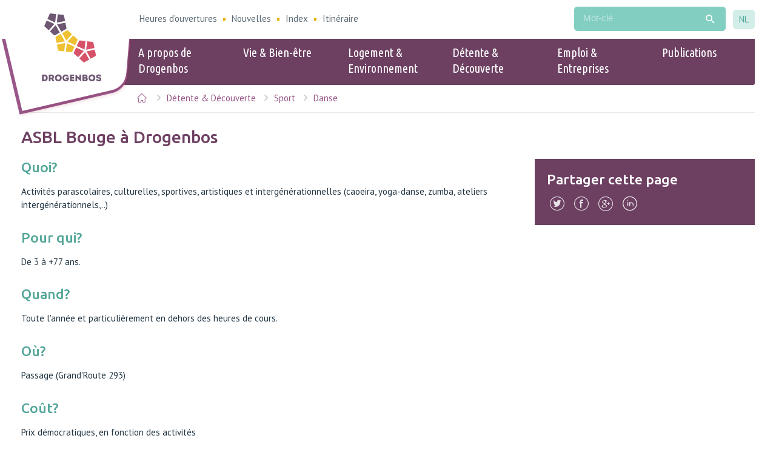

--- FILE ---
content_type: text/html; charset=utf-8
request_url: https://www.drogenbos.be/fr/product/247/asbl-bouge-%EF%BF%BD%EF%BF%BD-drogenbos
body_size: 5682
content:


<!doctype html>
<html  lang="fr">
	<head id="ctl00_Head1"><meta http-equiv="Content-Type" content="text/html;charset=utf-8" /><meta name="HandheldFriendly" content="True" /><meta name="MobileOptimized" content="320" /><meta name="viewport" content="width=device-width; initial-scale=1.0;" />
		<script>document.cookie = 'screensize=' + Math.max(screen.width, screen.height) + '; path=/';</script>
		
			
				<meta name="msapplication-TileColor" content="#ee365d">
				<meta name="msapplication-TileImage" content="/Images/default/ico/ms-icon-144x144.png">
				<meta name="theme-color" content="#ee365d">
			<link rel="stylesheet" href="/css/print.css" type="text/css" media="print" />
			<link type="application/rss+xml" rel="alternate" title="Actualités" href="/fr/rss?cat=N" />
			<link rel="shortcut icon" href="/Images/default/favicon.ico" />
			<link rel="stylesheet" type="text/css" media="screen,projection" href="/css/default.css" />
		<title>
	ASBL Bouge à Drogenbos -  Drogenbos
</title><meta property="og:site_name" content="{1}"><meta property="og:type" content="website"><meta property="og:url" content="https://www.drogenbos.be/fr/product/247/asbl-bouge-ï¿½ï¿½-drogenbos"><meta property="og:title" content="ASBL Bouge à Drogenbos"><link rel="canonical" href="https://www.drogenbos.be/fr/product/247/asbl-bouge-à-drogenbos" /></head>
<body id="ctl00_body" class="fr cordis">
	<a id="totop" class="totop" href="#outer-wrap"><span>en haut</span></a>
	<div id="outer-wrap">
		<div id="inner-wrap" class="">
			<div class="pagetop">
				
				<div id="toppage" class="skip" >
					<a href="#main" class="skip-to-content">  au contenu</a>
				</div>
				<!-- / toppage -->
				<div class="screenhidden"><img alt="Commune Drogenbos" src="/images/default/logo_print.jpg"></div>
				<!-- / screenhidden -->
				<div id="header" class="clearfix">
					<div class="headertop">
						<div class="logo">
							<a href="/fr/page-de-depart" title="
Accédez à la page d'accueil">
								<span>Commune Drogenbos</span>
								
							</a>
						</div>
						<!-- / logo -->

						<div class="headertoptop">
							<div class="topmenu" role="navigation">
								<ul class="list"><li class="heures-d-ouvertures item first "><a class="" href="/fr/heures-d-ouvertures"  ><span>Heures d'ouvertures</span></a></li><li class="nouvelles item  "><a class="" href="/fr/nouvelles"  ><span>Nouvelles</span></a></li><li class="index item  "><a class="" href="/fr/index"  ><span>Index</span></a></li><li class="itineraire item   last"><a class="" href="http://stratenplan.drogenbos.be/fr" target="_blank" ><span>Itinéraire</span></a></li></ul>
							</div>
							<!-- / topmenu -->
							<div id="search" class="searchtop"  role="search">
								<form action="/fr/chercher"  method="GET" >
									<input type="hidden" id="hfZoek" value="Mot-clé" />
									<label for="txtkeyword" class="screenhidden">Mot-clé</label>
									<input type="text" class="txt" id="txtkeyword" title="Mot-clé" autocomplete="off" placeholder="Mot-clé" name="z"  />
									<a href="/fr/chercher" rel="nofollow" class="mobilesearch"><span>Chercher</span></a>
									<input type="submit" value="" class="btn" id="btnSearch" title="Chercher"  />
								</form>
								<ul id="suggestionsearch" class="compactlist" style="display:none"></ul>
							</div>
							<!-- / search -->
                            
							<div class="lang">
								<a class="fr" href="/nl/product/247/asbl-bouge-ï¿½ï¿½-drogenbos" rel="nofollow" id="changelang"><span>NL</span></a>
							</div>
                            
							<!-- / lang -->
							<div class="mini">
								<a href="#" id="pullmenu"><span>Menu</span></a>
							</div>
							<!-- / mini -->
						</div>
					</div>
					<!-- / maxwidth -->
				<nav id="mainmenu" role="navigation" class="clearfix maxwidth">
					<div class="block">
						<a id="nav-close-btn" class="close-btn" href="#"><span>De retour à la maison</span></a>
						
        <div class="overviewlist">
            <ul class="list menu">
    
        <li class="item first">
            <a href="/fr/theme/2940/a-propos-de-drogenbos" >
                <span>A propos de Drogenbos</span>
            </a>
            
            <div class="container screenhidden">
                <ul class="level1 screenhidden">
                    
                            <li class="item first">
                                <a href="/fr/theme/2951/" >
                                    <span></span>
                                </a>
                            </li>
                        
                            <li class="item">
                                <a href="/fr/theme/2946/administration" >
                                    <span>Administration</span>
                                </a>
                            </li>
                        
                            <li class="item">
                                <a href="/fr/theme/2950/info-drogenbos" >
                                    <span>Info Drogenbos</span>
                                </a>
                            </li>
                        
                            <li class="item">
                                <a href="/fr/jai-une-plainte" >
                                    <span>J'ai une plainte</span>
                                </a>
                            </li>
                        
                            <li class="item">
                                <a href="/fr/management" >
                                    <span>Management</span>
                                </a>
                            </li>
                        
                            <li class="item last">
                                <a href="/fr/theme/3043/offres-demploi" >
                                    <span>Offres d'emploi</span>
                                </a>
                            </li>
                        
                            <li class="item">
                                <a href="/fr/theme/2948/politique" >
                                    <span>Politique</span>
                                </a>
                            </li>
                        
                            <li class="item">
                                <a href="/fr/publications" >
                                    <span>Publicité de l'administration</span>
                                </a>
                            </li>
                        
                </ul>
                
            </div>
            

        </li>
    
        <li class="item">
            <a href="/fr/theme/2937/vie-and-bien-etre" >
                <span>Vie & Bien-être</span>
            </a>
            
            <div class="container screenhidden">
                <ul class="level1 screenhidden">
                    
                            <li class="item first">
                                <a href="/fr/theme/2938/affaires-civiles" >
                                    <span>Affaires civiles</span>
                                </a>
                            </li>
                        
                            <li class="item">
                                <a href="/fr/theme/2952/cpas" >
                                    <span>CPAS</span>
                                </a>
                            </li>
                        
                            <li class="item">
                                <a href="/fr/theme/2954/garde-denfants" >
                                    <span>Garde d'enfants</span>
                                </a>
                            </li>
                        
                            <li class="item">
                                <a href="/fr/theme/2953/enseignement" >
                                    <span>Enseignement</span>
                                </a>
                            </li>
                        
                            <li class="item">
                                <a href="/fr/theme/2955/benevolat" >
                                    <span>Bénévolat</span>
                                </a>
                            </li>
                        
                            <li class="item last">
                                <a href="/fr/theme/3340/" >
                                    <span></span>
                                </a>
                            </li>
                        
                            <li class="item">
                                <a href="/fr/apprendre-le-neerlandais" >
                                    <span>Apprendre le néerlandais</span>
                                </a>
                            </li>
                        
                            <li class="item">
                                <a href="/fr/bien-etre-animal" >
                                    <span>Bien-être animal</span>
                                </a>
                            </li>
                        
                            <li class="item">
                                <a href="/fr/theme/3048/centrale-de-mobilite" >
                                    <span>Centrale de Mobilité</span>
                                </a>
                            </li>
                        
                            <li class="item">
                                <a href="/fr/je-cherche-un-medecin-generaliste" >
                                    <span>Je cherche un médecin généraliste</span>
                                </a>
                            </li>
                        
                            <li class="item">
                                <a href="/fr/theme/3201/passage" >
                                    <span>Passage </span>
                                </a>
                            </li>
                        
                </ul>
                
<div class="popular">
	<h2 class="heading"><span>Populaire</span></h2>
	<ul class="popular compactlist">
		
			 <li class="item">
				<a href="/fr/product/159/elektronische-identiteitskaart"  >
					eID
				</a>
			</li>
			
			 <li class="item">
				<a href="/fr/product/164/kids-id"  >
					Kids-ID
				</a>
			</li>
			
	</ul>
</div>

            </div>
            

        </li>
    
        <li class="item">
            <a href="/fr/theme/2941/logement-and-environnement" >
                <span>Logement & Environnement</span>
            </a>
            
            <div class="container screenhidden">
                <ul class="level1 screenhidden">
                    
                            <li class="item first">
                                <a href="/fr/theme/3014/environnement" >
                                    <span>Environnement</span>
                                </a>
                            </li>
                        
                            <li class="item">
                                <a href="/fr/theme/3013/mobilite" >
                                    <span>Mobilité</span>
                                </a>
                            </li>
                        
                            <li class="item">
                                <a href="/fr/theme/3016/travaux-publics" >
                                    <span>Travaux publics</span>
                                </a>
                            </li>
                        
                            <li class="item">
                                <a href="/fr/theme/3015/urbanisme" >
                                    <span>Urbanisme</span>
                                </a>
                            </li>
                        
                            <li class="item">
                                <a href="/fr/theme/2982/permis-and-autorisations" >
                                    <span>Permis & autorisations</span>
                                </a>
                            </li>
                        
                            <li class="item last">
                                <a href="/fr/theme/2967/logement" >
                                    <span>Logement</span>
                                </a>
                            </li>
                        
                            <li class="item">
                                <a href="/fr/theme/3050/enquetes-publiques" >
                                    <span>Enquêtes publiques</span>
                                </a>
                            </li>
                        
                            <li class="item">
                                <a href="/fr/occupation-domaine-public-reservation-du-domaine-public--location-panneaux-de-signalisation" >
                                    <span>Occupation domaine public: Reservation du domaine public / Location panneaux de signalisation</span>
                                </a>
                            </li>
                        
                            <li class="item">
                                <a href="/fr/prevention-and-securite" >
                                    <span>Prévention & Sécurité</span>
                                </a>
                            </li>
                        
                            <li class="item">
                                <a href="/fr/theme/3052/utilisation-infrastructure-publique" >
                                    <span>Utilisation Infrastructure publique</span>
                                </a>
                            </li>
                        
                </ul>
                
<div class="popular">
	<h2 class="heading"><span>Populaire</span></h2>
	<ul class="popular compactlist">
		
			 <li class="item">
				<a href="https://www.drogenbos.be/fr/stationnement---zone-bleue" class="external" target="_blank" >
					Stationnement - Zone bleue
				</a>
			</li>
			
			 <li class="item">
				<a href="https://www.drogenbos.be/fr/product/296/ophaalkalender" class="external" target="_blank" >
					Calendrier des collectes sélectives
				</a>
			</li>
			
			 <li class="item">
				<a href="https://www.drogenbos.be/fr/product/304/verkooppunten-vuilniszakken" class="external" target="_blank" >
					Points de vente sac poubelles
				</a>
			</li>
			
			 <li class="item">
				<a href="https://www.drogenbos.be/fr/guide-du-bien-etre-animal" class="external" target="_blank" >
					Guide du bien-être animal
				</a>
			</li>
			
			 <li class="item">
				<a href="https://www.drogenbos.be/fr/detail-de-nouvelles/693/opgepast-aziatische-hoornaars" class="external" target="_blank" >
					Signaler des frelons asiatique
				</a>
			</li>
			
	</ul>
</div>

            </div>
            

        </li>
    
        <li class="item">
            <a href="/fr/theme/2944/detente-and-decouverte" >
                <span>Détente & Découverte</span>
            </a>
            
            <div class="container screenhidden">
                <ul class="level1 screenhidden">
                    
                            <li class="item first">
                                <a href="/fr/theme/2958/art-and-culture" >
                                    <span>Art & Culture</span>
                                </a>
                            </li>
                        
                            <li class="item">
                                <a href="/fr/theme/2962/evenements" >
                                    <span>Évènements </span>
                                </a>
                            </li>
                        
                            <li class="item">
                                <a href="/fr/theme/2960/jeunesse" >
                                    <span>Jeunesse</span>
                                </a>
                            </li>
                        
                            <li class="item">
                                <a href="/fr/sport" >
                                    <span>Sport</span>
                                </a>
                            </li>
                        
                            <li class="item">
                                <a href="/fr/guichet-pour-demande-lautorisation-dorganiser-un-evenement" >
                                    <span>Guichet de demande d'autorisation pour l'organisation d'un événement</span>
                                </a>
                            </li>
                        
                            <li class="item last">
                                <a href="/fr/location-de-materiel" >
                                    <span>Location de matériel</span>
                                </a>
                            </li>
                        
                            <li class="item">
                                <a href="/fr/location-de-salle" >
                                    <span>Location de salle</span>
                                </a>
                            </li>
                        
                            <li class="item">
                                <a href="/fr/tourisme" >
                                    <span>Tourisme</span>
                                </a>
                            </li>
                        
                </ul>
                
<div class="popular">
	<h2 class="heading"><span>Populaire</span></h2>
	<ul class="popular compactlist">
		
			 <li class="item">
				<a href="/fr/associations"  >
					Associations
				</a>
			</li>
			
			 <li class="item">
				<a href="https://www.drogenbos.be/fr/cineclub" class="external" target="_blank" >
					Cinéclub
				</a>
			</li>
			
	</ul>
</div>

            </div>
            

        </li>
    
        <li class="item">
            <a href="/fr/theme/2942/emploi-and-entreprises" >
                <span>Emploi & Entreprises</span>
            </a>
            
            <div class="container screenhidden">
                <ul class="level1 screenhidden">
                    
                            <li class="item first">
                                <a href="/fr/theme/2956/entreprises" >
                                    <span>Entreprises</span>
                                </a>
                            </li>
                        
                            <li class="item">
                                <a href="/fr/theme/2957/emploi" >
                                    <span>Emploi</span>
                                </a>
                            </li>
                        
                            <li class="item">
                                <a href="/fr/product/455/-wijk-werken-successeur-du-systeme-ale" >
                                    <span>" Wijk werken" (successeur du système A.L.E)</span>
                                </a>
                            </li>
                        
                </ul>
                
<div class="popular">
	<h2 class="heading"><span>Populaire</span></h2>
	<ul class="popular compactlist">
		
			 <li class="item">
				<a href="https://www.drogenbos.be/fr/guide-du-commerce-drogenbos" class="external" target="_blank" >
					Guide du commerce Drogenbos
				</a>
			</li>
			
	</ul>
</div>

            </div>
            

        </li>
    
        <li class="item last">
            <a href="/fr/documents-de-politique" >
                <span>Publications</span>
            </a>
            
            <div class="container screenhidden">
                <ul class="level1 screenhidden">
                    
                            <li class="item first">
                                <a href="/fr/autres-reglement" >
                                    <span>Autres règlements</span>
                                </a>
                            </li>
                        
                            <li class="item">
                                <a href="/fr/composition-des-conseils-et-commissions" >
                                    <span>Composition des conseils et commissions</span>
                                </a>
                            </li>
                        
                            <li class="item">
                                <a href="/fr/decisions-du-bourgmestre" >
                                    <span>Décisions du bourgmestre</span>
                                </a>
                            </li>
                        
                            <li class="item">
                                <a href="/fr/documents-politique" >
                                    <span>Documents de politique</span>
                                </a>
                            </li>
                        
                            <li class="item">
                                <a href="/fr/theme/3291/reglement-de-circulation" >
                                    <span>Reglement de circulation</span>
                                </a>
                            </li>
                        
                            <li class="item last">
                                <a href="/fr/theme/3295/reglement-de-lenseignement" >
                                    <span>Reglement de l'enseignement</span>
                                </a>
                            </li>
                        
                            <li class="item">
                                <a href="/fr/theme/3294/reglement-de-police" >
                                    <span>Reglement de police</span>
                                </a>
                            </li>
                        
                            <li class="item">
                                <a href="/fr/theme/3296/reglement-des-subsides" >
                                    <span>Reglement des subsides</span>
                                </a>
                            </li>
                        
                            <li class="item">
                                <a href="/fr/reglementdupersonnel" >
                                    <span>Règlement du personnel</span>
                                </a>
                            </li>
                        
                            <li class="item">
                                <a href="/fr/theme/3293/reglementation-en-matiere-de-redevances-de-taxes-et-de-tarifs" >
                                    <span>Réglementation en matière de redevances, de taxes et de tarifs</span>
                                </a>
                            </li>
                        
                            <li class="item">
                                <a href="/fr/reglementation-domestiques-et-dutilisation" >
                                    <span>Réglementation interne et d'utilisation</span>
                                </a>
                            </li>
                        
                </ul>
                
            </div>
            

        </li>
    
        </ul>
				        </div>
    

					</div>
				</nav>
				</div>
				<!-- / header -->
			</div>
			
			<!-- / menu -->

	<div class="contentwidth">
		
		<div class="maxwidth">
		<div class="breadcrumb">
			<ol>
				
				<li itemscope itemtype="http://data-vocabulary.org/Breadcrumb" class="item"><a class="home" href="/fr/page-de-depart" itemprop="url"><span itemprop="title" class="linkitem">Page de départ</span></a> </li>
	
			<li itemscope itemtype="http://data-vocabulary.org/Breadcrumb" class="item">
				<a class="link" href="/fr/theme/2944/detente-and-decouverte" itemprop="url"><span itemprop="title" class="linkitem">Détente & Découverte</span></a>
				 
			</li>
	
			<li itemscope itemtype="http://data-vocabulary.org/Breadcrumb" class="item">
				<a class="link" href="/fr/sport" itemprop="url"><span itemprop="title" class="linkitem">Sport</span></a>
				 
			</li>
	
			<li itemscope itemtype="http://data-vocabulary.org/Breadcrumb" class="item">
				<a class="link" href="/fr/theme/3041/danse" itemprop="url"><span itemprop="title" class="linkitem">Danse</span></a>
				 
			</li>
	
			<li itemscope itemtype="http://data-vocabulary.org/Breadcrumb" class="item">
				<span itemprop="title" class="linkitem">ASBL Bouge à Drogenbos -  Drogenbos</span>
				
			</li>
	
			</ol>
		</div>
		</div>
	

		<!-- / Breadcrumb -->

			<div id="main">
			
	<div class="product cordis" role="main">
	<div class="maxwidth">

		<h1 class="heading"><span>ASBL Bouge à Drogenbos</span></h1>
		
		<div class="content" >
		
		
			
			
			<div class="box info"><h2>Quoi?</h2>
<p>Activit&eacute;s parascolaires, culturelles, sportives, artistiques et interg&eacute;n&eacute;rationnelles (caoeira, yoga-danse, zumba, ateliers interg&eacute;n&eacute;rationnels,..)</p>
<h2>Pour qui?</h2>
<p>De 3 à +77 ans.</p>
<h2>Quand?</h2>
<p>Toute l'ann&eacute;e et particuli&egrave;rement en dehors des heures de cours.</p>
<h2>Où?</h2>
<p>Passage (Grand'Route 293)</p>
<h2>Coût?</h2>
<p>Prix d&eacute;mocratiques, en fonction des activit&eacute;s</p>
<h2>Contact?</h2>
<p>Souad Jemidar</p>
<p><a href="mailto:bougeadrogenbos@gmail.com">bougeadrogenbos@gmail.com</a></p>
<p>0475 85 85 40</p></div>
			
			
			
			
			
			
			
			
			
			
			
			
			
			
                                 

           <div id="ctl00_cphMain_rptRelProducts" class="relateditems">

</div>
            
		
		

		

	</div>
	<!-- / main -->
	<!-- sub -->
	<div class="sub">
                   
        
	
		
				<div class="subbox socialbox">
			<h2 class="heading">Partager cette page</h2>
			<ul class="list social">
				<li>
					<a class="add twitter" title="Ajouter à Twitter" target="_blank" href="https://twitter.com/share?original_referer=https%3a%2f%2fwww.drogenbos.be%2ffr%2fproduct%2f247%2fasbl-bouge-%c3%af%c2%bf%c2%bd%c3%af%c2%bf%c2%bd-drogenbos">
						<span>Twitter</span>
					</a>
				</li>
				<li>
					<a class="add facebook" title="Ajouter à Facebook" target="_blank" href="https://www.facebook.com/sharer/sharer.php?u=https%3a%2f%2fwww.drogenbos.be%2ffr%2fproduct%2f247%2fasbl-bouge-%c3%af%c2%bf%c2%bd%c3%af%c2%bf%c2%bd-drogenbos">
						<span>Facebook</span>
					</a>
				</li>
				<li>
					<a class="add googleplus" title="Ajouter à Google Plus" target="_blank" href="https://plus.google.com/share?url=https%3a%2f%2fwww.drogenbos.be%2ffr%2fproduct%2f247%2fasbl-bouge-%c3%af%c2%bf%c2%bd%c3%af%c2%bf%c2%bd-drogenbos">
						<span>Google Plus</span>
					</a>
				</li>
				<li>
					<a class="add linkedin" title="Ajouter à Linkedin" target="_blank" href="https://www.linkedin.com/shareArticle?url=https%3a%2f%2fwww.drogenbos.be%2ffr%2fproduct%2f247%2fasbl-bouge-%c3%af%c2%bf%c2%bd%c3%af%c2%bf%c2%bd-drogenbos">
						<span>Linkedin</span>
					</a>
				</li>

			</ul>
		</div>


	</div>
	<!-- / sub -->



</div>
</div>

			<div class="clearfix"> </div>

		<!-- / main -->
	</div>
	<!-- / maxwidth -->
</div>
<!-- / contentwidth -->
<div id="footer" >
	<div class="footercont maxwidth" role="contentinfo">
		2026 &copy; Drogenbos
		<div class="links">
            <a href="/fr/forme/19/formulaire-de-contact">Formulaire de contact</a>
            <a href="/fr/declaration-de-confidentialite">Déclaration de confidentialité</a>
            <a href="/fr/proclamateur">Proclamateur</a>
			<a class="lcplink" href="http://www.lcp.be/" target="_blank" title="e-gov en internet services door LCP"><img src="/images/lcp.png" class="lcp" alt="LCP"></a>
		</div>
		<!-- niet gewenst momenteel
		<div class="socialstuff">
            <span class="title">
            	Suivez-nous sur
            </span>

			<ul class="list social">
				<li><a class="facebook" title="Volg ons op Facebook" target="_blank" href="https://www.facebook.com/"><span>Facebook</span> </a></li>
				<li><a class="twitter" title="Volg ons op Twitter" target="_blank" href="https://www.twitter.com/"><span>Twitter</span> </a></li>
				<li><a class="youtube" title="Volg ons op YouTube" target="_blank" href="https://www.youtube.com/"><span>Youtube</span> </a></li>
			</ul>
		</div>
		-->
	</div>
	
</div>
<!-- / footer -->
</div>
<!--/#inner-wrap-->
</div>
<!--/#outer-wrap-->
    <script>
        var icordis = { lang: 'fr' };
    </script>
<script src="/Javascript/script-bundle.min.js"></script>

</body>
</html>